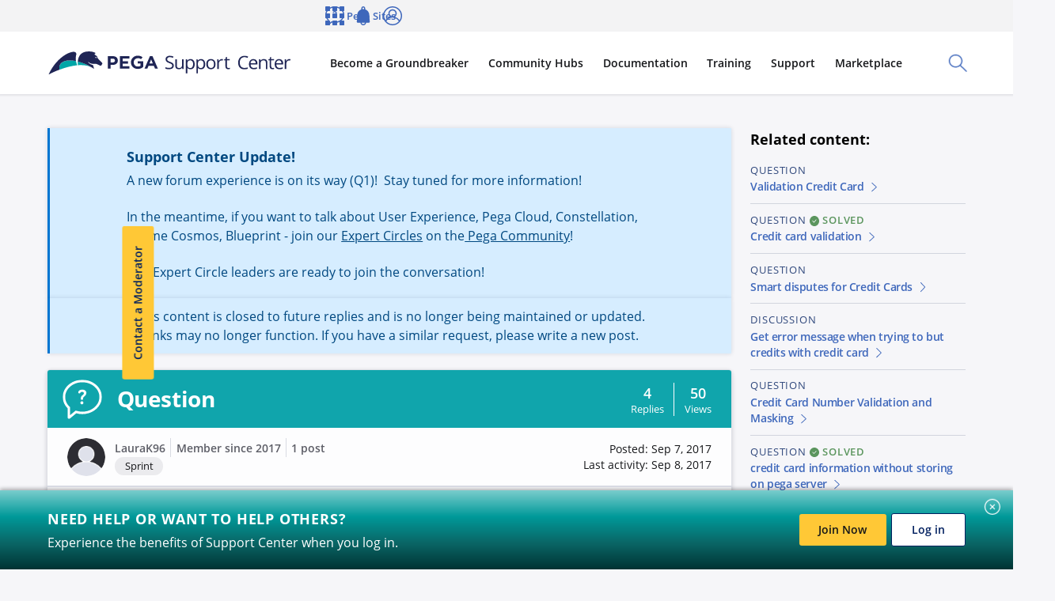

--- FILE ---
content_type: text/css
request_url: https://support.pega.com/sites/default/files/css/css_N2fTalynxh1_0XH4ypP-qWElsxdoG5ZDI-a0WWsmeKk.css?delta=1&language=en&theme=pegacc_theme&include=eJyNU1GSwyAIvVCMR-qgstGNEUdI29x-SdrdZqbbTH4QHk9AQGBGuaTyjV6oWc9sBVk6P2JIiqgrYBGXyY92p3eeAnJJtaLYnd6zLBn7IUmcXec5sl1F74Cxw7vkVEYb2lwh90-zq9BgaFCV-_S8kH4udXY5ccTQVRzg4iiLXYUZMjnIL_QypGIfoPlKd-SdSyJOqIVOlYq-gQ2EKRUjRNlB03MYMh7xt4wR_HgY1TW6MTYTsDb0IInKEf1ZLCM0H4-IESFge2O8deABZ7X9oj3IaJKn8ijZ-_e4nnIGR22rVK0i4MVMOk-FqJ28V0k35jx1_5qTN3RW6SR_XvsPVxD4nGGL6aCEjwyO0NCERjXQrXymSfLj8k-o38loaX9LrbpZF547XlhwstunuCa8sd1kr42fdQ2vc1iTTFR-AEosaoE
body_size: 7990
content:
/* @license GPL-2.0-or-later https://www.drupal.org/licensing/faq */
.t-bolt-gray-xlight,.t-bolt-light,.t-bolt-preset--special-2,.t-bolt-white,.t-bolt-xlight,.t-bolt-yellow,:root{--m-bolt-neutral:var(--bolt-color-gray-dark);--m-bolt-text:var(--bolt-color-black);--m-bolt-bg:var(--bolt-color-white);--m-bolt-bg-highlight:var(--bolt-color-white);--m-bolt-bg-lowlight:var(--bolt-color-gray-xlight);--m-bolt-headline:var(--bolt-color-navy);--m-bolt-link:var(--bolt-color-navy-light);--m-bolt-primary:var(--bolt-color-navy-light);--m-bolt-text-on-primary:var(--bolt-color-white);--m-bolt-secondary:var(--bolt-color-white);--m-bolt-text-on-secondary:var(--bolt-color-navy);--m-bolt-tertiary:rgba(8,28,69,.15);--m-bolt-text-on-tertiary:var(--m-bolt-headline);--m-bolt-disabled:var(--bolt-color-gray-light);--m-bolt-text-on-disabled:var(--bolt-color-gray-xdark);--m-bolt-border:var(--m-bolt-tertiary);--m-bolt-table-header:var(--bolt-color-gray-xlight);--m-bolt-table-highlight:var(--bolt-color-gray-light);--m-bolt-table-border:var(--bolt-color-gray-light);--m-bolt-img-filter:none}.t-bolt-berry,.t-bolt-black,.t-bolt-dark,.t-bolt-navy,.t-bolt-navy-dark,.t-bolt-navy-light,.t-bolt-orange,.t-bolt-pink,.t-bolt-preset--core-1,.t-bolt-preset--core-2,.t-bolt-preset--core-3,.t-bolt-preset--core-4,.t-bolt-preset--special-1,.t-bolt-preset--special-3,.t-bolt-preset--special-4,.t-bolt-teal,.t-bolt-violet,.t-bolt-wine,.t-bolt-xdark,.t-bolt-xxdark,[data-bolt-mode=dark]{--m-bolt-neutral:var(--bolt-color-gray-light);--m-bolt-text:var(--bolt-color-white);--m-bolt-bg:var(--bolt-color-navy-xdark);--m-bolt-bg-highlight:var(--bolt-color-navy);--m-bolt-bg-lowlight:var(--bolt-color-navy-xdark);--m-bolt-headline:var(--bolt-color-white);--m-bolt-link:var(--bolt-color-white);--m-bolt-primary:var(--bolt-color-yellow);--m-bolt-text-on-primary:var(--bolt-color-black);--m-bolt-secondary:var(--bolt-color-white);--m-bolt-text-on-secondary:var(--bolt-color-navy);--m-bolt-tertiary:hsla(0,0%,100%,.15);--m-bolt-text-on-tertiary:var(--m-bolt-headline);--m-bolt-disabled:var(--bolt-color-gray-dark);--m-bolt-text-on-disabled:var(--bolt-color-gray-light);--m-bolt-border:var(--m-bolt-tertiary);--m-bolt-table-header:var(--bolt-color-gray-xdark);--m-bolt-table-highlight:var(--bolt-color-gray-dark);--m-bolt-table-border:var(--bolt-color-gray-dark);--m-bolt-img-filter:grayscale(100%) invert(100%) brightness(150%)}.t-bolt-light,bolt-card-replacement[theme=light]{--m-bolt-bg:var(--bolt-color-gray-xlight);--m-bolt-bg-highlight:var(--bolt-color-gray-xlight);--m-bolt-bg-lowlight:var(--bolt-color-gray-light)}.t-bolt-dark,bolt-card-replacement[theme=dark]{--m-bolt-bg:var(--bolt-color-navy);--m-bolt-bg-highlight:var(--bolt-color-navy-light);--m-bolt-bg-lowlight:var(--bolt-color-navy)}.t-bolt-xdark,bolt-card-replacement[theme=xdark]{--m-bolt-bg:var(--bolt-color-navy-dark);--m-bolt-bg-highlight:var(--bolt-color-navy);--m-bolt-bg-lowlight:var(--bolt-color-navy-xdark)}.t-bolt-xxdark{--m-bolt-bg:#000;--m-bolt-bg-highlight:var(--bolt-color-gray-dark);--m-bolt-bg-lowlight:var(--bolt-color-black)}.t-bolt-preset--special-2,.t-bolt-white{--m-bolt-bg:var(--bolt-color-white)}.t-bolt-gray-xlight{--m-bolt-bg:var(--bolt-color-gray-xlight);--m-bolt-bg-highlight:var(--bolt-color-gray-xlight);--m-bolt-bg-lowlight:var(--bolt-color-gray-light)}.t-bolt-orange,.t-bolt-preset--special-4{--m-bolt-bg:var(--bolt-color-orange);--m-bolt-bg-highlight:var(--bolt-color-orange);--m-bolt-bg-lowlight:var(--bolt-color-orange-dark)}.t-bolt-yellow{--m-bolt-bg:var(--bolt-color-yellow);--m-bolt-bg-highlight:var(--bolt-color-yellow-light);--m-bolt-bg-lowlight:var(--bolt-color-yellow);--m-bolt-link:var(--bolt-color-black);--m-bolt-primary:var(--bolt-color-navy-dark);--m-bolt-tertiary:rgba(8,28,69,.08)}.t-bolt-pink{--m-bolt-bg:var(--bolt-color-pink);--m-bolt-bg-highlight:var(--bolt-color-pink);--m-bolt-bg-lowlight:var(--bolt-color-berry)}.t-bolt-black{--m-bolt-bg:var(--bolt-color-black);--m-bolt-bg-highlight:var(--bolt-color-gray-dark);--m-bolt-bg-lowlight:var(--bolt-color-black)}.t-bolt-navy-dark,.t-bolt-preset--core-4,.t-bolt-preset--special-1{--m-bolt-bg:var(--bolt-color-navy-dark);--m-bolt-bg-highlight:var(--bolt-color-navy);--m-bolt-bg-lowlight:var(--bolt-color-navy-xdark)}.t-bolt-navy,.t-bolt-preset--core-3{--m-bolt-bg:var(--bolt-color-navy);--m-bolt-bg-highlight:var(--bolt-color-navy-light);--m-bolt-bg-lowlight:var(--bolt-color-navy)}.t-bolt-navy-light{--m-bolt-bg:var(--bolt-color-navy-light);--m-bolt-bg-highlight:var(--bolt-color-navy-xlight);--m-bolt-bg-lowlight:var(--bolt-color-navy-light)}.t-bolt-preset--core-1,.t-bolt-preset--core-2,.t-bolt-teal{--m-bolt-bg:var(--bolt-color-teal);--m-bolt-bg-highlight:var(--bolt-color-teal);--m-bolt-bg-lowlight:var(--bolt-color-teal-xdark)}.t-bolt-wine{--m-bolt-bg:var(--bolt-color-wine);--m-bolt-bg-highlight:var(--bolt-color-wine);--m-bolt-bg-lowlight:var(--bolt-color-black)}.t-bolt-berry,.t-bolt-preset--special-3{--m-bolt-bg:var(--bolt-color-berry);--m-bolt-bg-highlight:var(--bolt-color-berry);--m-bolt-bg-lowlight:var(--bolt-color-wine)}.t-bolt-violet{--m-bolt-bg:var(--bolt-color-violet);--m-bolt-bg-highlight:var(--bolt-color-violet);--m-bolt-bg-lowlight:var(--bolt-color-navy)}[data-bolt-mode=dark] .t-bolt-xlight{--m-bolt-neutral:var(--bolt-color-gray-light);--m-bolt-text:var(--bolt-color-white);--m-bolt-bg-highlight:var(--bolt-color-navy);--m-bolt-bg-lowlight:var(--bolt-color-navy-xdark);--m-bolt-headline:var(--bolt-color-white);--m-bolt-link:var(--bolt-color-white);--m-bolt-primary:var(--bolt-color-yellow);--m-bolt-text-on-primary:var(--bolt-color-black);--m-bolt-secondary:var(--bolt-color-white);--m-bolt-text-on-secondary:var(--bolt-color-navy);--m-bolt-tertiary:hsla(0,0%,100%,.15);--m-bolt-text-on-tertiary:var(--m-bolt-headline);--m-bolt-disabled:var(--bolt-color-gray-dark);--m-bolt-text-on-disabled:var(--bolt-color-gray-light);--m-bolt-border:var(--m-bolt-tertiary);--m-bolt-table-header:var(--bolt-color-gray-xdark);--m-bolt-table-highlight:var(--bolt-color-gray-dark);--m-bolt-table-border:var(--bolt-color-gray-dark);--m-bolt-img-filter:grayscale(100%) invert(100%) brightness(150%);--m-bolt-bg:var(--bolt-color-navy-xdark);--m-bolt-bg-highlight:var(--bolt-color-navy-xdark);--m-bolt-bg-lowlight:var(--bolt-color-black)}[data-bolt-mode=dark] .t-bolt-light{--m-bolt-neutral:var(--bolt-color-gray-light);--m-bolt-text:var(--bolt-color-white);--m-bolt-bg:var(--bolt-color-navy-xdark);--m-bolt-bg-highlight:var(--bolt-color-navy);--m-bolt-bg-lowlight:var(--bolt-color-navy-xdark);--m-bolt-headline:var(--bolt-color-white);--m-bolt-link:var(--bolt-color-white);--m-bolt-primary:var(--bolt-color-yellow);--m-bolt-text-on-primary:var(--bolt-color-black);--m-bolt-secondary:var(--bolt-color-white);--m-bolt-text-on-secondary:var(--bolt-color-navy);--m-bolt-tertiary:hsla(0,0%,100%,.15);--m-bolt-text-on-tertiary:var(--m-bolt-headline);--m-bolt-disabled:var(--bolt-color-gray-dark);--m-bolt-text-on-disabled:var(--bolt-color-gray-light);--m-bolt-border:var(--m-bolt-tertiary);--m-bolt-table-header:var(--bolt-color-gray-xdark);--m-bolt-table-highlight:var(--bolt-color-gray-dark);--m-bolt-table-border:var(--bolt-color-gray-dark);--m-bolt-img-filter:grayscale(100%) invert(100%) brightness(150%);--m-bolt-bg:var(--bolt-color-gray-xdark);--m-bolt-bg-highlight:var(--bolt-color-gray-dark);--m-bolt-bg-lowlight:var(--bolt-color-gray-xdark)}[data-bolt-mode=dark] .t-bolt-preset--special-2,[data-bolt-mode=dark] .t-bolt-white{--m-bolt-neutral:var(--bolt-color-gray-light);--m-bolt-text:var(--bolt-color-white);--m-bolt-bg-highlight:var(--bolt-color-navy);--m-bolt-bg-lowlight:var(--bolt-color-navy-xdark);--m-bolt-headline:var(--bolt-color-white);--m-bolt-link:var(--bolt-color-white);--m-bolt-primary:var(--bolt-color-yellow);--m-bolt-text-on-primary:var(--bolt-color-black);--m-bolt-secondary:var(--bolt-color-white);--m-bolt-text-on-secondary:var(--bolt-color-navy);--m-bolt-tertiary:hsla(0,0%,100%,.15);--m-bolt-text-on-tertiary:var(--m-bolt-headline);--m-bolt-disabled:var(--bolt-color-gray-dark);--m-bolt-text-on-disabled:var(--bolt-color-gray-light);--m-bolt-border:var(--m-bolt-tertiary);--m-bolt-table-header:var(--bolt-color-gray-xdark);--m-bolt-table-highlight:var(--bolt-color-gray-dark);--m-bolt-table-border:var(--bolt-color-gray-dark);--m-bolt-img-filter:grayscale(100%) invert(100%) brightness(150%);--m-bolt-bg:var(--bolt-color-navy-xdark);--m-bolt-bg-highlight:var(--bolt-color-navy-xdark);--m-bolt-bg-lowlight:var(--bolt-color-black)}[data-bolt-mode=dark] .t-bolt-gray-xlight{--m-bolt-neutral:var(--bolt-color-gray-light);--m-bolt-text:var(--bolt-color-white);--m-bolt-bg:var(--bolt-color-navy-xdark);--m-bolt-bg-highlight:var(--bolt-color-navy);--m-bolt-bg-lowlight:var(--bolt-color-navy-xdark);--m-bolt-headline:var(--bolt-color-white);--m-bolt-link:var(--bolt-color-white);--m-bolt-primary:var(--bolt-color-yellow);--m-bolt-text-on-primary:var(--bolt-color-black);--m-bolt-secondary:var(--bolt-color-white);--m-bolt-text-on-secondary:var(--bolt-color-navy);--m-bolt-tertiary:hsla(0,0%,100%,.15);--m-bolt-text-on-tertiary:var(--m-bolt-headline);--m-bolt-disabled:var(--bolt-color-gray-dark);--m-bolt-text-on-disabled:var(--bolt-color-gray-light);--m-bolt-border:var(--m-bolt-tertiary);--m-bolt-table-header:var(--bolt-color-gray-xdark);--m-bolt-table-highlight:var(--bolt-color-gray-dark);--m-bolt-table-border:var(--bolt-color-gray-dark);--m-bolt-img-filter:grayscale(100%) invert(100%) brightness(150%);--m-bolt-bg:var(--bolt-color-gray-xdark);--m-bolt-bg-highlight:var(--bolt-color-gray-dark);--m-bolt-bg-lowlight:var(--bolt-color-gray-xdark)}[data-bolt-mode=dark] .t-bolt-orange,[data-bolt-mode=dark] .t-bolt-preset--special-4{--m-bolt-neutral:var(--bolt-color-gray-light);--m-bolt-text:var(--bolt-color-white);--m-bolt-bg:var(--bolt-color-navy-xdark);--m-bolt-bg-highlight:var(--bolt-color-navy);--m-bolt-bg-lowlight:var(--bolt-color-navy-xdark);--m-bolt-headline:var(--bolt-color-white);--m-bolt-link:var(--bolt-color-white);--m-bolt-primary:var(--bolt-color-yellow);--m-bolt-text-on-primary:var(--bolt-color-black);--m-bolt-secondary:var(--bolt-color-white);--m-bolt-text-on-secondary:var(--bolt-color-navy);--m-bolt-tertiary:hsla(0,0%,100%,.15);--m-bolt-text-on-tertiary:var(--m-bolt-headline);--m-bolt-disabled:var(--bolt-color-gray-dark);--m-bolt-text-on-disabled:var(--bolt-color-gray-light);--m-bolt-border:var(--m-bolt-tertiary);--m-bolt-table-header:var(--bolt-color-gray-xdark);--m-bolt-table-highlight:var(--bolt-color-gray-dark);--m-bolt-table-border:var(--bolt-color-gray-dark);--m-bolt-img-filter:grayscale(100%) invert(100%) brightness(150%);--m-bolt-bg:var(--bolt-color-orange-dark);--m-bolt-bg-highlight:var(--bolt-color-orange);--m-bolt-bg-lowlight:var(--bolt-color-orange-dark)}[data-bolt-mode=dark] .t-bolt-yellow{--m-bolt-neutral:var(--bolt-color-gray-light);--m-bolt-text:var(--bolt-color-white);--m-bolt-bg:var(--bolt-color-navy-xdark);--m-bolt-bg-highlight:var(--bolt-color-navy);--m-bolt-bg-lowlight:var(--bolt-color-navy-xdark);--m-bolt-headline:var(--bolt-color-white);--m-bolt-link:var(--bolt-color-white);--m-bolt-primary:var(--bolt-color-yellow);--m-bolt-text-on-primary:var(--bolt-color-black);--m-bolt-secondary:var(--bolt-color-white);--m-bolt-text-on-secondary:var(--bolt-color-navy);--m-bolt-tertiary:hsla(0,0%,100%,.15);--m-bolt-text-on-tertiary:var(--m-bolt-headline);--m-bolt-disabled:var(--bolt-color-gray-dark);--m-bolt-text-on-disabled:var(--bolt-color-gray-light);--m-bolt-border:var(--m-bolt-tertiary);--m-bolt-table-header:var(--bolt-color-gray-xdark);--m-bolt-table-highlight:var(--bolt-color-gray-dark);--m-bolt-table-border:var(--bolt-color-gray-dark);--m-bolt-img-filter:grayscale(100%) invert(100%) brightness(150%);--m-bolt-bg:var(--bolt-color-gray-dark);--m-bolt-bg-highlight:var(--bolt-color-gray-dark);--m-bolt-bg-lowlight:var(--bolt-color-gray-xdark)}[data-bolt-mode=dark] .t-bolt-pink{--m-bolt-neutral:var(--bolt-color-gray-light);--m-bolt-text:var(--bolt-color-white);--m-bolt-bg:var(--bolt-color-navy-xdark);--m-bolt-bg-highlight:var(--bolt-color-navy);--m-bolt-bg-lowlight:var(--bolt-color-navy-xdark);--m-bolt-headline:var(--bolt-color-white);--m-bolt-link:var(--bolt-color-white);--m-bolt-primary:var(--bolt-color-yellow);--m-bolt-text-on-primary:var(--bolt-color-black);--m-bolt-secondary:var(--bolt-color-white);--m-bolt-text-on-secondary:var(--bolt-color-navy);--m-bolt-tertiary:hsla(0,0%,100%,.15);--m-bolt-text-on-tertiary:var(--m-bolt-headline);--m-bolt-disabled:var(--bolt-color-gray-dark);--m-bolt-text-on-disabled:var(--bolt-color-gray-light);--m-bolt-border:var(--m-bolt-tertiary);--m-bolt-table-header:var(--bolt-color-gray-xdark);--m-bolt-table-highlight:var(--bolt-color-gray-dark);--m-bolt-table-border:var(--bolt-color-gray-dark);--m-bolt-img-filter:grayscale(100%) invert(100%) brightness(150%);--m-bolt-bg:var(--bolt-color-pink);--m-bolt-bg-highlight:var(--bolt-color-pink);--m-bolt-bg-lowlight:var(--bolt-color-berry)}[class*=" t-bolt-"],[class^=t-bolt-],[data-bolt-mode]{color:var(--m-bolt-text);background-color:var(--m-bolt-bg)}.t-bolt-preset--core-1{--m-bolt-bg-highlight:var(--bolt-color-teal-light);--m-bolt-bg-lowlight:var(--bolt-color-teal)}.t-bolt-preset--core-2{--m-bolt-bg-highlight:var(--bolt-color-teal);--m-bolt-bg-lowlight:var(--bolt-color-teal-dark)}.t-bolt-preset--core-3{--m-bolt-bg-highlight:var(--bolt-color-teal);--m-bolt-bg-lowlight:var(--bolt-color-navy)}.t-bolt-preset--core-4{--m-bolt-bg-highlight:var(--bolt-color-navy-xlight);--m-bolt-bg-lowlight:var(--bolt-color-navy)}.t-bolt-preset--special-1{--m-bolt-bg-highlight:var(--bolt-color-violet);--m-bolt-bg-lowlight:var(--bolt-color-navy)}.t-bolt-preset--special-2{--m-bolt-bg-highlight:var(--bolt-color-white);--m-bolt-bg-lowlight:var(--bolt-color-navy-xlight)}.t-bolt-preset--special-3{--m-bolt-bg-highlight:var(--bolt-color-berry);--m-bolt-bg-lowlight:var(--bolt-color-wine)}.t-bolt-preset--special-4{--m-bolt-bg-highlight:var(--bolt-color-yellow);--m-bolt-bg-lowlight:var(--bolt-color-orange)}
.c-base-toggle-admin-ui{display:block;position:fixed;bottom:0;left:0;z-index:99999;padding:.5rem;font-family:-apple-system,BlinkMacSystemFont,Segoe UI,Roboto,Oxygen,Ubuntu,Cantarell,Fira Sans,Droid Sans,Helvetica Neue,sans-serif;font-size:.6rem;font-weight:800;color:#fff;text-align:center;text-transform:uppercase;white-space:nowrap;cursor:pointer;-webkit-user-select:none;-moz-user-select:none;user-select:none;border-top:1px solid #fff;border-right:1px solid #fff;border-bottom:0;border-left:0;border-radius:0 1em 0 0;box-shadow:0 0 .25rem #fff;background-color:rgba(157,35,21,.8);transition:all .25s ease-in-out}.c-base-toggle-admin-ui:focus,.c-base-toggle-admin-ui:hover{text-decoration:underline;background-color:#9d2315}.base-has-admin-toolbar{--base-admin-toolbar-height:38px}.base-has-admin-toolbar.toolbar-tray-open.toolbar-horizontal{--base-admin-toolbar-height:78px}.base-has-admin-toolbar.js-base-toggle-admin-ui--is-hidden .js-base-toggle-admin-ui-item{display:none}.base-has-admin-toolbar.js-base-toggle-admin-ui--is-hidden .js-base-toggle-admin-ui__hide{display:none}.base-has-admin-toolbar.js-base-toggle-admin-ui--is-hidden.toolbar-tray-open.toolbar-vertical.toolbar-fixed{margin-left:0}@media(max-width:62.499em){.base-has-admin-toolbar:not(.js-base-toggle-admin-ui--is-hidden){--bolt-page-header-height:calc(50px + var(--base-admin-toolbar-height))}}@media(min-width:62.5em){.base-has-admin-toolbar:not(.js-base-toggle-admin-ui--is-hidden) .c-bolt-page-header__search{top:calc(var(--bolt-page-header-height) + var(--base-admin-toolbar-height))}}.base-has-admin-toolbar:not(.js-base-toggle-admin-ui--is-hidden) .js-base-toggle-admin-ui__show{display:none}
.last-child-valign-bot{display:flex;flex-flow:column nowrap;align-items:flex-start;height:100%}.last-child-valign-bot>bolt-trigger,.last-child-valign-bot>div{width:100%}.last-child-valign-bot>:last-child{margin-top:auto}.last-child-valign-bot--left{align-items:flex-start}.last-child-valign-bot--center{align-items:center}.last-child-valign-bot--right{align-items:flex-end}
@keyframes fadeIn{0%{opacity:0}to{opacity:1}}@keyframes fadeOut{0%{opacity:1}to{opacity:0}}@keyframes slideInModal{0%{transform:translate3d(-50%,200%,0)}to{transform:translate3d(-50%,-50%,0)}}@keyframes slideOutModal{0%{transform:translate3d(-50%,-50%,0)}to{transform:translate3d(-50%,200%,0)}}.c-deprecation-modal,.c-deprecation-modal__close-link--overlay{display:none}.c-deprecation-modal{box-sizing:border-box}.c-deprecation-modal *{box-sizing:border-box}.c-deprecation-modal{visibility:visible;opacity:0;position:fixed;top:50%;left:50%;transform:translate3d(-50%,-200%,0);z-index:2000;width:80vw;max-width:750px;height:auto;font-family:Open Sans,Helvetica Neue,sans-serif;color:#000;border-radius:6px;background-color:#fff;backface-visibility:hidden;transition:all .2s ease;animation:fadeIn .3s ease 3s forwards;animation-name:fadeIn,slideInModal}.c-deprecation-modal.is-animating-out{opacity:0;transform:translate3d(-50%,200%,0);animation:fadeOut .2s ease 0s forwards;animation-name:fadeOut,slideOutModal}.c-deprecation-modal.is-animating-out+.c-deprecation-modal__close-link--overlay{opacity:0;pointer-events:none;transition:all 0s linear 0s;animation:none}.c-deprecation-modal.is-hidden~.c-deprecation-modal__close-label--overlay,.c-deprecation-modal.is-hidden~.c-deprecation-modal__close-link--overlay,.c-deprecation-modal:target{display:none}@media (-ms-high-contrast:none),screen and (-ms-high-contrast:active){.c-deprecation-modal:not(.is-hidden),.c-deprecation-modal:not(.is-hidden)~.c-deprecation-modal__close-link--overlay{display:block}}.c-deprecation-modal.is-hidden{display:none}.c-deprecation-modal__state{display:none}.c-deprecation-modal__state+.c-deprecation-modal__wrapper .c-deprecation-modal__trigger{z-index:1}.c-deprecation-modal__close-link{position:absolute;top:0;right:0;z-index:1;width:100%;height:100%;outline-offset:-4px}.c-deprecation-modal__close-link--overlay{visibility:visible;z-index:1000;background:rgba(31,38,86,.2);transition:all .3s ease;animation:fadeIn .3s ease 3s forwards}.c-deprecation-modal__close-label.c-deprecation-modal__close-label--overlay,.c-deprecation-modal__close-link--overlay{opacity:0;position:fixed;top:0;left:0;width:100%;height:100%}.c-deprecation-modal__close-label.c-deprecation-modal__close-label--overlay{z-index:1001}.c-deprecation-modal__close-text{position:absolute;width:1px;height:1px;overflow:hidden;margin:-1px;padding:0;border:0;clip:rect(0 0 0 0);clip-path:inset(50%);white-space:nowrap}.c-deprecation-modal__state:checked+.c-deprecation-modal .c-deprecation-modal__close-link,.c-deprecation-modal__state:target+.c-deprecation-modal .c-deprecation-modal__close-label{display:block}.c-deprecation-modal__close{display:inline-block;position:absolute;top:0;right:0;line-height:1}.c-deprecation-modal__close-label{display:inline-block;position:relative;z-index:10;width:3rem;height:3rem;cursor:pointer}.c-deprecation-modal__state:checked+.c-deprecation-modal,.c-deprecation-modal__state:target+.c-deprecation-modal{display:none;visibility:hidden;opacity:0;transform:translate3d(0,-200%,0);height:0;padding:0;pointer-events:none;transition:all .2s ease}.c-deprecation-modal__icon{margin-right:1rem}.c-deprecation-modal__close-icon,.c-deprecation-modal__icon{flex-grow:0;flex-shrink:.5;width:3rem;height:3rem;color:#000}.c-deprecation-modal__close-icon{padding:.75rem}.c-deprecation-modal__wrapper{display:flex;justify-content:left;align-items:center;position:relative;max-width:1400px;margin-right:auto;margin-left:auto;padding-top:2rem;padding-right:2rem;padding-bottom:2rem;padding-left:2rem}.c-deprecation-modal__inline-list{margin:0;margin-right:calc(-1rem + 1px);padding:0;letter-spacing:-.5rem}.c-deprecation-modal__inline-list-item{display:inline-block;margin:0;margin-right:.5rem;padding:0;padding-right:.5rem;list-style:none;letter-spacing:normal}.c-deprecation-modal__inline-list-item:not(:last-child){border-right-color:rgba(6,9,35,.2);border-right-style:solid;border-right-width:1px}.c-deprecation-modal__headline{font-size:1.417rem;color:#161a3c}.c-deprecation-modal__text{font-size:16px}.c-deprecation-modal__link{color:#545da6;text-decoration:underline}.c-deprecation-modal__state:checked~.c-deprecation-modal__close-link,.c-deprecation-modal__state:target~.c-deprecation-modal__close-link--overlay{display:none!important}
.c-base-global-search{position:relative}
.c-bolt-page-header~.c-bolt-site__content bolt-sticky{top:50px}@media(min-width:62.5em){.c-bolt-page-header~.c-bolt-site__content bolt-sticky{top:91px}}@media(min-width:75em){.c-bolt-page-header~.c-bolt-site__content bolt-sticky{top:94px}}
a.c-base-skip-link{display:inline-block;position:fixed;top:3px;left:3px;z-index:calc(200*99999);padding:.5em .75em;font-size:16px;font-weight:700;color:var(--m-bolt-text-on-primary);text-decoration:none;background-color:var(--m-bolt-primary)}a.c-base-skip-link:not(:focus){position:absolute;z-index:-1;width:1px;height:1px;overflow:hidden;margin:-1px;padding:0;border:0;clip:rect(0 0 0 0);clip-path:inset(50%);white-space:nowrap}.o-ratio{display:block;flex-basis:auto;flex-grow:1;flex-shrink:1;position:relative;width:100%;overflow:hidden;border-radius:inherit}.o-ratio:after{content:"";display:block}.o-ratio>*,.o-ratio>.o-ratio__item.o-ratio__item.o-ratio__item{position:absolute;top:50%;left:50%;transform:translate3d(-50%,-50%,0);min-width:100%;max-width:none;min-height:100%;max-height:100%}.o-ratio--16x9:after{content:"";display:block;padding-bottom:56.25%}.o-ratio--2x1:after{content:"";display:block;padding-bottom:50%}.o-ratio--16x7:after{content:"";display:block;padding-bottom:43.75%}.o-ratio--1x1:after{content:"";display:block;padding-bottom:100%}.o-ratio--3x4:after{content:"";display:block;padding-bottom:133.3333333333%}.o-ratio--4x3:after{content:"";display:block;padding-bottom:75%}.o-ratio--16x5:after{content:"";display:block;padding-bottom:35.1671309192%}.o-icon{fill:currentColor;display:inline-block;display:inline-flex;align-self:center;width:1.5em;height:1.5em}.o-icon--xlarge{width:6rem;height:6rem}.o-icon--large{width:3rem;height:3rem}.o-icon--small{width:calc(var(--bolt-spacing-x-small)*1.5);height:calc(var(--bolt-spacing-x-small)*1.5)}bolt-video .video-js .vjs-time-control{padding-right:0;padding-left:0;font-size:1.5em;line-height:2}bolt-video .video-js .vjs-time-divider{min-width:1.2em}bolt-video .video-js .vjs-modal-dialog .vjs-modal-dialog-content{box-sizing:border-box}bolt-video .video-js .vjs-social-embed-code{display:none}bolt-video .video-js .vjs-modal-dialog-content{overflow:auto;-webkit-overflow-scrolling:touch}bolt-video .video-js .vjs-social-overlay .vjs-social-direct-link{width:100%;padding-right:0}bolt-video .video-js .vjs-social-overlay .vjs-social-direct-link input{background-color:#fff}bolt-video .video-js .vjs-social-overlay .vjs-social-share-links a:focus,bolt-video .video-js .vjs-social-overlay .vjs-social-share-links a:hover{color:#fff}bolt-video .video-js .vjs-captions-button{display:none}bolt-video .video-js .hapyak-player.hapyak-player.hapyak-player{position:absolute}bolt-video .video-js[autoplay=true].playing .vjs-big-play-button{display:none}bolt-video .video-js .vjs-control{width:2em}@media(min-width:25em){bolt-video .video-js .vjs-control{width:3em}}@media(min-width:37.5em){bolt-video .video-js .vjs-control{width:4em}}bolt-video .video-js .vjs-control.vjs-playback-rate{width:4em}bolt-video .video-js .vjs-control.vjs-progress-control{width:100%}bolt-video .video-js .vjs-time-tooltip{width:40px}.c-link--underline{text-decoration:underline}.c-link--full{display:block;display:flex;width:100%}.c-link__icon{flex:0 0 auto;margin-left:auto}.c-link__text{display:inline-block;vertical-align:baseline}.c-link__icon{display:inline-block;vertical-align:text-top}.c-base-cookie-preferences-link a{color:var(--m-bolt-link);text-decoration:none;transition:color var(--bolt-transition)}.c-base-cookie-preferences-link a:hover{color:var(--m-bolt-headline);text-decoration:underline}.c-base-cookie-preferences-link a:focus{outline:var(--bolt-focus-ring);outline-offset:4px}@media(min-width:50em){.c-base-cookie-preferences-link a{color:var(--m-bolt-text)}.c-base-cookie-preferences-link a:hover{color:var(--m-bolt-link)}}#consent_blackbar{position:fixed;bottom:0;z-index:120;width:100%}bolt-card-replacement .c-bolt-video-thumbnail{z-index:1}.js-webform-states-hidden[data-drupal-states] .js-webform-states-hidden{display:block}@supports(-ms-ime-align:auto){.linkedin-auth-cta{display:none!important}}@supports(-webkit-overflow-scrolling:touch){.linkedin-auth-cta{display:none!important}}.u-hide{display:none!important}@media(min-width:20em){.u-hide\@xxsmall{display:none!important}}@media(max-width:19.999em){.u-hide\@only-xxsmall{display:none!important}}@media(min-width:25em){.u-hide\@xsmall{display:none!important}}@media(max-width:24.999em){.u-hide\@only-xsmall{display:none!important}}@media(min-width:37.5em){.u-hide\@small{display:none!important}}@media(max-width:37.499em){.u-hide\@only-small{display:none!important}}@media(min-width:50em){.u-hide\@medium{display:none!important}}@media(max-width:49.999em){.u-hide\@only-medium{display:none!important}}@media(min-width:62.5em){.u-hide\@large{display:none!important}}@media(max-width:62.499em){.u-hide\@only-large{display:none!important}}@media(min-width:75em){.u-hide\@xlarge{display:none!important}}@media(max-width:74.999em){.u-hide\@only-xlarge{display:none!important}}@media(min-width:87.5em){.u-hide\@xxlarge{display:none!important}}@media(max-width:87.499em){.u-hide\@only-xxlarge{display:none!important}}@media(min-width:100em){.u-hide\@xxxlarge{display:none!important}}@media(max-width:99.999em){.u-hide\@only-xxxlarge{display:none!important}}@media(min-width:120em){.u-hide\@xxxxlarge{display:none!important}}@media(max-width:119.999em){.u-hide\@only-xxxxlarge{display:none!important}}.u-bolt-shadow--level-10,.u-bolt-shadow--level-10--hoverable{box-shadow:1px 1px 2px 1px rgba(6,10,36,.08),-1px -1px 2px 1px rgba(6,10,36,.08)!important;transition:all .3s cubic-bezier(.25,.8,.25,1)!important}.u-bolt-shadow--level-10--hoverable:hover{transform:translateY(-2px)!important}.u-strike-through{text-decoration:line-through}.u-strike-through-hover:hover{text-decoration:line-through}.u-float-left{float:left!important}.u-float-right{float:right!important}.u-float-none{float:none!important}.u-negative-margin-top-xsmall{margin-top:calc(-1*var(--bolt-spacing-y-medium) + var(--bolt-spacing-y-xsmall))}.u-negative-margin-top-small{margin-top:calc(-1*var(--bolt-spacing-y-medium) + var(--bolt-spacing-y-small))}@media (max-width:600px){.u-pega-bolt-order-primary{order:1}.u-pega-bolt-order-secondary{order:2}}@media(min-width:37.5em){.u-bolt-width-1\/6\@small{width:16.666%!important}}@media(min-width:50em){.u-bolt-width-1\/6\@medium{width:16.666%!important}}.u-base--icon__ccpa:before{background-repeat:no-repeat;background-size:contain;content:url(/themes/custom/pegacc_theme/dist/build/9672e58bc9baa6d618c5.svg);display:inline-block;height:15px;width:30px}.u-base--icon__ccpa>.c-bolt-page-footer__nav-link__icon,.u-base--icon__ccpa>svg{display:none}.u-position-relative{position:relative!important}.u-position-absolute{position:absolute!important}.u-bolt-shadow--level-10{box-shadow:0 1px 2px 1px rgba(6,10,36,.08)!important;transition:all .3s cubic-bezier(.25,.8,.25,1)!important}.toolbar{z-index:180}.ui-dialog{z-index:1260!important}.c-bolt-blockquote__logo img{max-width:7.5em}.c-bolt-blockquote--align-items-center .c-bolt-blockquote__logo{margin:auto}.u-bolt-text-transform-none *{text-transform:none!important}.search-layout-2-col .views-exposed-form .button{display:none}.facet-item{margin-bottom:0;margin-left:0}.facet-item .facet-item{margin-left:var(--bolt-spacing-y-small)}.facet-item ul{margin:0;list-style:none}.video-js .vjs-big-play-button:before{line-height:4.5rem}bolt-card-replacement[horizontal] bolt-image.contextual-region{position:unset}
.c-file-icon{display:inline-block;max-width:100%;position:relative;width:100%;}.c-file-icon__views_icon{width:1.5rem;float:right;left:5px;top:-8px;}.c-file-icon:before{content:'';display:block;padding-top:100%;}.c-file-icon__description{display:none;}.c-file-icon__visual{background:url(/themes/custom/pega_bolt_theme/images/icons/files/icon-file-generic.png) no-repeat top center;background-size:contain;bottom:0;display:block;left:0;position:absolute;right:0;top:0;}.c-file-icon[data-file-type="doc"] .c-file-icon__visual{background-image:url(/themes/custom/pega_bolt_theme/images/icons/files/icon-file-doc.png);}.c-file-icon[data-file-type="img"] .c-file-icon__visual{background-image:url(/themes/custom/pega_bolt_theme/images/icons/files/icon-file-img.png);}.c-file-icon[data-file-type="link"] .c-file-icon__visual{background-image:url(/themes/custom/pega_bolt_theme/images/icons/files/icon-file-link.png);}.c-file-icon[data-file-type="mp3"] .c-file-icon__visual{background-image:url(/themes/custom/pega_bolt_theme/images/icons/files/icon-file-mp3.png);}.c-file-icon[data-file-type="pdf"] .c-file-icon__visual{background-image:url(/themes/custom/pega_bolt_theme/images/icons/files/icon-file-pdf.png);}.c-file-icon[data-file-type="pega"] .c-file-icon__visual{background-image:url(/themes/custom/pega_bolt_theme/images/icons/files/icon-file-pega.png);}.c-file-icon[data-file-type="ppt"] .c-file-icon__visual{background-image:url(/themes/custom/pega_bolt_theme/images/icons/files/icon-file-ppt.png);}.c-file-icon[data-file-type="txt"] .c-file-icon__visual{background-image:url(/themes/custom/pega_bolt_theme/images/icons/files/icon-file-txt.png);}.c-file-icon[data-file-type="video"] .c-file-icon__visual{background-image:url(/themes/custom/pega_bolt_theme/images/icons/files/icon-file-video.png);}.c-file-icon[data-file-type="xls"] .c-file-icon__visual{background-image:url(/themes/custom/pega_bolt_theme/images/icons/files/icon-file-xls.png);}.c-file-icon[data-file-type="zip"] .c-file-icon__visual{background-image:url(/themes/custom/pega_bolt_theme/images/icons/files/icon-file-zip.png);}
.e-bolt-button.c-contact-moderator{transform:rotate(-90deg) translateX(50%);color:var(--bolt-color-navy);background-color:var(--bolt-color-yellow)}.e-bolt-button.c-contact-moderator:active:not(:disabled),.e-bolt-button.c-contact-moderator:focus,.e-bolt-button.c-contact-moderator:hover{transform:rotate(-90deg) translateX(50%) translate3d(0,-2px,0)}@media(max-width:49.999em)and (orientation:landscape){.e-bolt-button.c-contact-moderator{bottom:33%}}
.c-collaboration-post__indicator{font-size:var(--bolt-type-font-size-regular);font-weight:var(--bolt-type-font-weight-bold);line-height:2.65;text-transform:uppercase}.c-collaboration-post--error{background-color:var(--bolt-color-error-light)}.c-collaboration-post--error .c-collaboration-post__content{background-color:var(--bolt-color-error-light)}.c-collaboration-post--error .c-collaboration-post__content .c-collaboration-post__indicator{color:var(--bolt-color-error-dark)}.c-collaboration-post .c-post-categories{padding-top:var(--bolt-spacing-x-medium)}.c-collaboration-post__content{padding:var(--bolt-spacing-x-medium)}.c-collaboration-post__content .body{min-height:var(--bolt-spacing-y-xxlarge)}.c-collaboration-post__content,.c-collaboration-post__footer{border-top:1px solid var(--bolt-color-gray-light)}.c-collaboration-post__content .body__show-more,.c-collaboration-post__content .comment-body__show-more,.c-collaboration-post__footer .body__show-more,.c-collaboration-post__footer .comment-body__show-more{margin-top:var(--bolt-spacing-x-small);font-weight:var(--bolt-type-font-weight-semibold);color:var(--bolt-color-navy-light);cursor:pointer}.c-collaboration-post__content .body__full_version.hidden,.c-collaboration-post__content .body__trimmed_version.hidden,.c-collaboration-post__content .comment-body__full_version.hidden,.c-collaboration-post__content .comment-body__trimmed_version.hidden,.c-collaboration-post__footer .body__full_version.hidden,.c-collaboration-post__footer .body__trimmed_version.hidden,.c-collaboration-post__footer .comment-body__full_version.hidden,.c-collaboration-post__footer .comment-body__trimmed_version.hidden{display:none}.c-collaboration-post__content .body iframe,.c-collaboration-post__content .comment-body iframe,.c-collaboration-post__footer .body iframe,.c-collaboration-post__footer .comment-body iframe{max-width:100%}.c-collaboration-post__content .body .readmore-text,.c-collaboration-post__content .comment-body .readmore-text,.c-collaboration-post__footer .body .readmore-text,.c-collaboration-post__footer .comment-body .readmore-text{display:none}.c-collaboration-post__content .body img,.c-collaboration-post__content .comment-body img,.c-collaboration-post__footer .body img,.c-collaboration-post__footer .comment-body img{height:auto;cursor:pointer}.c-collaboration-post__content--closed,.c-collaboration-post__content--resolved{display:flex;align-items:center;margin-bottom:5px;font-weight:var(--bolt-type-font-weight-bold);color:var(--bolt-color-gray);text-transform:uppercase}.c-collaboration-post__content--closed bolt-icon,.c-collaboration-post__content--resolved bolt-icon{margin-right:5px}.c-collaboration-post__content--closed{float:left;margin-right:var(--bolt-spacing-x-small)}.c-collaboration-post__content--resolved{color:var(--bolt-color-success)}.c-collaboration-post .c-bolt-headline{clear:both}.c-collaboration-post__content-bottom{position:relative;padding:var(--bolt-spacing-x-medium) 0 var(--bolt-spacing-x-small)}.c-collaboration-post__content-bottom--reply-form-closed{padding:var(--bolt-spacing-x-small)}.c-collaboration-post__content-bottom--reply-form-closed:before{content:"";display:block;position:absolute;top:1rem;right:0;left:0;height:1px;border-top-color:rgba(var(--m-bolt-border),.2);border-top-style:solid;border-top-width:1px}.c-collaboration-post__card{overflow:hidden}.c-collaboration-post__card>*{overflow:visible}.c-collaboration-post__flag{color:var(--bolt-color-gray-dark)}.c-collaboration-post__flag:hover .c-collaboration-post__flag__title{color:var(--m-bolt-link)}.c-collaboration-post__flag:hover .c-collaboration-post__flag__subscribe,.c-collaboration-post__flag:hover .c-collaboration-post__flag__unsubscribe{color:var(--bolt-color-teal)}.c-collaboration-post__flag:hover .c-collaboration-post__flag__favorite,.c-collaboration-post__flag:hover .c-collaboration-post__flag__unfavorite{color:var(--bolt-color-pink)}.c-collaboration-post__flag:hover .c-collaboration-post__flag__report{color:var(--bolt-color-error)}
.c-collaboration-post-header{padding:var(--bolt-spacing-x-small) var(--bolt-spacing-x-medium);color:var(--bolt-color-white);border-top-right-radius:3px;border-top-left-radius:3px;background:var(--bolt-color-navy)}.c-collaboration-post-header--question{background:var(--bolt-color-teal)}.c-collaboration-post-header--discussion{background:var(--bolt-color-orange)}.c-collaboration-post-header--conversation{background:var(--bolt-color-orange)}.c-collaboration-post-header--idea{background:var(--bolt-color-berry)}.c-collaboration-post-header__main-grid{align-items:center}.c-collaboration-post-header__headline{display:flex;align-items:center;height:48px}.c-collaboration-post-header__headline h2{padding-left:var(--bolt-spacing-x-medium);color:var(--bolt-color-white)}.c-collaboration-post-header--icon{transform:scale(1.3)}@media(min-width:37.5em){.c-collaboration-post-header__stats{display:flex;justify-content:flex-end}.c-collaboration-post-header__replies{padding-right:var(--bolt-spacing-x-small);border-right:1px solid #fff}.c-collaboration-post-header__views{padding-left:var(--bolt-spacing-x-small)}}.c-collaboration-post-header__count-value{font-size:var(--bolt-type-font-size-medium);font-weight:var(--bolt-type-font-weight-semibold);line-height:var(--bolt-type-line-height-large)}.c-collaboration-post-header__count-label{font-size:var(--bolt-type-font-size-xsmall);line-height:var(--bolt-type-line-height-xsmall)}
.c-collaboration-post-mini__header .c-collaboration-post-header__main-grid{width:100%}.c-collaboration-post-mini__content{padding:var(--bolt-spacing-x-small)}.c-collaboration-post-mini__link{font-weight:var(--bolt-type-font-weight-semibold)}.c-collaboration-post-mini__link a{color:var(--bolt-color-navy-light)!important}.c-collaboration-post-mini__link-wrapper{margin-top:var(--bolt-spacing-x-xsmall)}.c-collaboration-post-mini__post-info{padding:var(--bolt-spacing-x-xsmall) 0 var(--bolt-spacing-x-small) 0}.c-collaboration-post-mini__title>*{padding-bottom:0!important;color:var(--bolt-color-navy-light)!important}.c-collaboration-post-mini-hide{display:none;position:absolute;top:5px;right:5px;cursor:pointer}.c-collaboration-post-mini .c-collaboration-post-header{padding:var(--bolt-spacing-x-small)}
.c-collaboration-user-avatar{position:relative}.c-collaboration-user-avatar__wrapper>img{display:block;-o-object-fit:cover;object-fit:cover;border-radius:100em}.c-collaboration-user-avatar__wrapper--scaled .c-collaboration-user-avatar__logged-in,.c-collaboration-user-avatar__wrapper--scaled>img{transform:scale(1.417)}.c-collaboration-user-avatar__wrapper .expert-circle__teaser>img{display:block;-o-object-fit:cover;object-fit:cover;border-radius:100em}.c-collaboration-user-avatar__wrapper .expert-circle__teaser{position:relative}.c-collaboration-user-avatar__wrapper .expert-circle__teaser-leader-icon{z-index:1;position:absolute;bottom:-20px;left:50%;transform:translateX(-50%);width:56px;--icon-color-primary:var(--m-bolt-bg);--icon-color-secondary:var(--bolt-color-orange)}.c-collaboration-user-avatar__logged-in{position:absolute;top:-5px;left:-5px;width:calc(100% + 10px);height:calc(100% + 10px);border:2px solid var(--bolt-color-success);border-radius:100em}@media(max-width:62.499em){.c-collaboration-user-avatar__mobile-prevent{pointer-events:none}}.c-collaboration-author-popover__avatar>img{display:block;-o-object-fit:cover;object-fit:cover;width:100%;height:100%;border-radius:100em}
.c-post-band{padding:var(--bolt-spacing-x-small) var(--bolt-spacing-x-medium);font-size:var(--bolt-type-font-size-small);color:var(--bolt-color-gray-dark);line-height:var(--bolt-type-line-height-small)}@media(min-width:37.5em){.c-post-band__wrapper{flex-direction:row;align-items:center}}.c-post-band__wrapper{display:flex;flex-direction:row;justify-content:space-between;align-items:center}.c-post-band__user{display:flex;font-weight:var(--bolt-type-font-weight-semibold)}@media(max-width:37.499em){.c-post-band__user{margin-bottom:var(--bolt-spacing-x-small)}}@media(min-width:75em){.c-post-band__user{flex-basis:49%}}.c-post-band__user-avatar{flex-shrink:0;margin-right:var(--bolt-spacing-x-small)}.c-post-band__user-list-link,.c-post-band__user-list-text{font-size:var(--bolt-type-font-size-small);font-weight:var(--bolt-type-font-weight-semibold);line-height:var(--bolt-type-line-height-small)}.c-post-band__user-list-link{color:rgba(var(--m-bolt-link),1);text-decoration:none}.c-post-band__user-list-link:hover{color:rgba(var(--m-bolt-link),.8)}.c-post-band__post-stat{color:var(--bolt-color-black)}@media(min-width:37.5em){.c-post-band__post-stat{text-align:right}}@media(min-width:75em){.c-post-band__post-stat{flex-basis:49%}}
.c-share-dropdown li{margin:var(--bolt-spacing-x-medium) var(--bolt-spacing-x-small) var(--bolt-spacing-x-medium) 0;text-align:left}
.c-cta-band__sticky{display:none;position:fixed;bottom:0;left:0;width:100vw;z-index:120;box-shadow:0 -.15rem .3rem rgba(21,22,25,.35);transition:visibility 1s,opacity .5s linear}.c-cta-band__sticky .c-cta-band>div{padding-top:0;background:linear-gradient(180deg,#7acdcd,#099,#0a6666,#033)}.c-cta-band__sticky .c-cta-band-close-btn{position:absolute;top:var(--bolt-spacing-y-medium);right:var(--bolt-spacing-x-xsmall);z-index:60}.c-cta-band__sticky__body{padding-bottom:0!important}
.layout-container.nav-bar-padding{padding-top:67px}@media(max-width:49.999em){.regions-wrapper--with-sidebar-collapsible{display:flex;flex-direction:column}.main{order:-1}}.regions-wrapper--with-sidebar-collapsible .sidebar{transition:.5s}.regions-wrapper--with-sidebar-collapsible .sidebar bolt-trigger{cursor:pointer}.regions-wrapper--with-sidebar-collapsible .main{transition:.5s}.regions-wrapper--with-sidebar-collapsible .main__footer{display:block}.regions-wrapper--with-sidebar-collapsible .field--type-text-long .filter-wrapper,.regions-wrapper--with-sidebar-collapsible .field--type-text-with-summary .filter-wrapper{border-top:1px solid #ccc}.regions-wrapper--with-sidebar-collapsed main{width:100%!important}.regions-wrapper--with-sidebar-collapsed .sidebar{width:0!important;padding:0!important}.node-form .c-bolt-button--primary{background-color:var(--bolt-color-navy-light)}.c-page-footer bolt-band{transform:none}.path-morph .button--primary{float:left;margin-right:var(--bolt-spacing-x-small);margin-bottom:var(--bolt-spacing-x-small)}.report-status-msg{padding-left:48px;line-height:2}.path-node .tabledrag-toggle-weight-wrapper{display:none}.c-messages--status{word-wrap:break-word;hyphens:auto}@media(min-width:50em){.select2-container{z-index:50}}.c-form-collaboration-post{max-width:100%;border-radius:3px}.c-collaboration-post-form{padding:var(--bolt-spacing-x-medium)}#backtotop{visibility:hidden;max-height:0}.ck.ck-content:not(.ck-comment__input *){height:300px;overflow-y:auto}pre{word-break:break-word;hyphens:auto}.c-bolt-tooltip__content-bubble a{display:inline;padding-left:0}bolt-grid-item{width:100%}bolt-icon{fill:currentColor}ul.tabs.primary{margin-bottom:0}.path-frontpage bolt-band#p-ea5f5dab-7671-4778-8f96-24e9461fab2f .c-bolt-band{padding-bottom:var(--bolt-spacing-y-xsmall)}.path-frontpage bolt-band#p-ea5f5dab-7671-4778-8f96-24e9461fab2f .c-bolt-band .o-bolt-grid__cell{margin-top:var(--bolt-spacing-y-xsmall)}.path-frontpage bolt-band#p-ea5f5dab-7671-4778-8f96-24e9461fab2f .c-bolt-band #p-4ad3eb64-f3ac-4fbd-a19c-9772551b00cb{margin-bottom:var(--bolt-spacing-y-medium);text-transform:uppercase}.path-frontpage bolt-band#p-ea5f5dab-7671-4778-8f96-24e9461fab2f .c-bolt-band #p-4a56b4e4-72dd-4bfb-b969-fe1b13e889aa{margin-bottom:var(--bolt-spacing-y-medium)}.path-frontpage bolt-band#p-ea5f5dab-7671-4778-8f96-24e9461fab2f .c-bolt-band #p-ded013ec-c9e7-42bb-9312-e450b954a5d3{font-size:23px;font-weight:300}.path-frontpage bolt-band#p-ea5f5dab-7671-4778-8f96-24e9461fab2f .c-bolt-band .views-exposed-form bolt-trigger{color:#151619;position:relative;z-index:10;margin-left:-30px}.path-frontpage bolt-band#p-ea5f5dab-7671-4778-8f96-24e9461fab2f .c-bolt-band .views-exposed-form .js-form-type-textfield{display:inline-block;width:80%}.path-frontpage bolt-band#p-ea5f5dab-7671-4778-8f96-24e9461fab2f .c-bolt-band .views-exposed-form .js-form-type-textfield input.c-bolt-input.is-filled,.path-frontpage bolt-band#p-ea5f5dab-7671-4778-8f96-24e9461fab2f .c-bolt-band .views-exposed-form .js-form-type-textfield input.c-bolt-input:focus{padding:.825rem 1rem!important}.path-frontpage bolt-band#p-ea5f5dab-7671-4778-8f96-24e9461fab2f .c-bolt-band .views-exposed-form .js-form-type-textfield~.js-form-type-textfield{display:none}.path-frontpage bolt-band#p-ea5f5dab-7671-4778-8f96-24e9461fab2f .c-bolt-band .views-exposed-form__search-form .c-form-actions__button{padding:calc(var(--bolt-spacing-y-medium)/2 - 1px) var(--bolt-spacing-x-medium)}.path-frontpage bolt-band#p-ea5f5dab-7671-4778-8f96-24e9461fab2f .c-bolt-band .views-exposed-form fieldset.fieldgroup{margin-bottom:var(--bolt-spacing-y-xsmall)}.path-frontpage bolt-band#p-ea5f5dab-7671-4778-8f96-24e9461fab2f .c-bolt-band .views-exposed-form fieldset.fieldgroup legend{float:left}@media(max-width:37.499em){.path-frontpage bolt-band#p-ea5f5dab-7671-4778-8f96-24e9461fab2f .c-bolt-band .views-exposed-form fieldset.fieldgroup legend{margin-left:0}}.path-frontpage bolt-band#p-ea5f5dab-7671-4778-8f96-24e9461fab2f .c-bolt-band .views-exposed-form fieldset.fieldgroup legend h2{margin-right:var(--bolt-spacing-x-small);text-transform:none}.path-frontpage bolt-band#p-ea5f5dab-7671-4778-8f96-24e9461fab2f .c-bolt-band .views-exposed-form fieldset.fieldgroup>div{float:left}.path-frontpage bolt-band#p-ea5f5dab-7671-4778-8f96-24e9461fab2f .c-bolt-band .views-exposed-form fieldset.fieldgroup>div .form-item{display:inline-block;margin-right:var(--bolt-spacing-x-small)}.homepage-ct-cards__header{margin-top:calc(var(--bolt-spacing-y-medium)*-1);margin-right:calc(var(--bolt-spacing-x-medium)*-1);margin-bottom:var(--bolt-spacing-y-medium);margin-left:calc(var(--bolt-spacing-x-medium)*-1);padding:var(--bolt-spacing-y-medium) var(--bolt-spacing-x-medium);font-size:var(--bolt-type-font-size-large);font-weight:var(--bolt-type-font-weight-semibold);color:var(--bolt-color-white);line-height:var(--bolt-type-line-height-xlarge);text-align:center}.homepage-ct-cards__header-icon{transform:scale(1.3);margin-right:var(--bolt-spacing-x-small)}.homepage-ct-cards__header--question{background:var(--bolt-color-teal)}.homepage-ct-cards__header--discussion{background:var(--bolt-color-orange)}.homepage-ct-cards__header--idea{background:var(--bolt-color-berry)}.homepage-ct-cards__buttons{margin-right:calc(var(--bolt-spacing-y-small)*-1);margin-left:calc(var(--bolt-spacing-y-small)*-1);text-align:center}.homepage-ct-cards__buttons bolt-button{margin:var(--bolt-spacing-y-xsmall) var(--bolt-spacing-x-xsmall)}body{background-color:var(--bolt-color-gray-xlight)}article.cc-post{z-index:60;position:relative;margin-bottom:var(--bolt-spacing-x-large)}.comment-form-wrapper{display:none}.cc-post--tables{hyphens:none}.cc-post--tables tr th:nth-child(3){width:20%}.cc-post--tables td:last-child{word-break:normal}.e-cc-note{padding:var(--bolt-spacing-y-small) var(--bolt-spacing-x-medium)}.e-cc-note.e-cc-note--designpattern{background-color:var(--bolt-color-teal-xlight)}.cc-post--remove-table-scroll{max-height:none!important}.u-pegacc-dashboard-subheadline span,.u-pegacc-dashboard-subheadline>p{opacity:.4;margin-bottom:var(--bolt-spacing-x-xsmall);font-size:var(--bolt-type-font-size-large);font-weight:var(--bolt-type-font-weight-semibold);line-height:var(--bolt-type-line-height-xlarge)}.u-pegacc-dashboard-subheadline>bolt-button{margin-top:var(--bolt-spacing-x-large)}@page{size:A3;display:block;margin:.5in .5in .75in}@media print{body{zoom:90%}}.cc-post{word-break:break-word;hyphens:auto}.cc-post .cc-post-card-media{border-bottom:1px solid var(--bolt-color-gray-light)}.c-user-info{flex:1 1 auto;padding-top:var(--bolt-spacing-y-xxsmall);padding-left:var(--bolt-spacing-x-small);font-size:var(--bolt-type-font-size-xsmall);line-height:var(--bolt-type-line-height-xsmall)}.c-user-info a{font-weight:600;text-decoration:none}.c-user-info a.c-user-info__name{display:inline-block;color:var(--bolt-color-navy-light)}.c-user-info__company-info{display:inline-block;margin-bottom:0}.cc-role--pill{font-size:.6rem;color:var(--bolt-color-white);line-height:1.15}.cc-role--pill:hover{color:var(--bolt-color-white)}.cc-role--moderator{background:var(--bolt-color-teal)}.cc-role--moderator:hover{background:var(--bolt-color-teal)}.cc-role--pega{background:var(--bolt-color-navy)}.cc-role--pega:hover{background:var(--bolt-color-navy)}.cc-role--student{background:var(--bolt-color-blue)}.cc-role--student:hover{background:var(--bolt-color-blue)}.c-user-stats{padding-top:var(--bolt-spacing-y-xxsmall);font-size:var(--bolt-type-font-size-xsmall);color:var(--bolt-color-gray-dark);line-height:var(--bolt-type-line-height-sxmall);text-align:right}.cc-post-actions{justify-content:space-between}@media(max-width:37.499em){.cc-post-actions{flex-direction:column}}@media(min-width:37.5em){.cc-post-actions{align-items:center}}@media(max-width:37.499em){.cc-post-actions-items{margin-top:var(--bolt-spacing-y-medium)}}.cc-post-actions-trigger{cursor:pointer}.cc-post-actions-buttons{flex:1 1 auto}@media(min-width:50em){.cc-post .indented .pega-comment{padding-left:var(--bolt-spacing-x-large)}.cc-post .indented .pega-comment.pega-comment--accepted-solution{padding-left:var(--bolt-spacing-x-medium)}}.cc-post--question .pega-comment>div,.cc-post--question .pega-comment>footer{border-left:4px solid var(--bolt-color-success-dark)}.cc-post--discussion .pega-comment>div,.cc-post--discussion .pega-comment>footer{border-left:4px solid var(--bolt-color-orange)}.cc-post--idea .pega-comment>div,.cc-post--idea .pega-comment>footer{border-left:4px solid var(--bolt-color-berry)}.cc-post .pega-comment{padding:var(--bolt-spacing-y-medium) var(--bolt-spacing-x-medium);border-bottom:1px solid var(--bolt-color-gray-light)}.cc-post .pega-comment--indicator{font-size:var(--bolt-type-font-size-regular);font-weight:var(--bolt-type-font-weight-bold);line-height:var(--bolt-type-line-height-medium);text-transform:uppercase}.cc-post .pega-comment--needs-review,.cc-post .pega-comment--reported{border-color:var(--bolt-color-error-dark);background-color:var(--bolt-color-error-light)}.cc-post .pega-comment--needs-review .pega-comment--indicator,.cc-post .pega-comment--reported .pega-comment--indicator{color:var(--bolt-color-error-dark)}.cc-post .pega-comment--accepted-solution{border-color:var(--bolt-color-teal-light);background-color:var(--bolt-color-success-light)}.cc-post .pega-comment--accepted-solution .pega-comment--indicator{color:var(--bolt-color-success-dark)}.cc-post .pega-comment--accepted-solution .pega-comment--accepted-reported-label:first-of-type{color:var(--bolt-color-error-dark)}.cc-post .pega-comment--accepted-reported{background-color:var(--bolt-color-error-light)}.cc-post .pega-comment--user--accepted--reported{border-color:var(--bolt-color-error-dark);background-color:var(--bolt-color-warning-light)}.cc-post .pega-comment+.comment-reply-form{margin:var(--bolt-spacing-x-medium) var(--bolt-spacing-x-large)}.cc-post .pega-comment>div,.cc-post .pega-comment>footer{padding-left:var(--bolt-spacing-x-medium)}.cc-post .pega-comment .c-time{font-size:var(--bolt-type-font-size-xsmall);line-height:var(--bolt-type-line-height-xsmall);text-align:right}.mentions{color:var(--bolt-color-navy-light);text-decoration:underline}.flag{margin-top:var(--bolt-spacing-y-medium)}.c-page-footer .c-link,.c-page-footer__copyright,.js-teconsent a{font-size:var(--bolt-type-font-size-xsmall);color:#0076d1;line-height:var(--bolt-type-line-height-xsmall)}.c-page-footer .c-link:hover,.c-page-footer__copyright:hover,.js-teconsent a:hover{color:#005a8b;text-decoration:none}.c-page-footer .c-link:active,.c-page-footer__copyright:active,.js-teconsent a:active{color:#001b29}.c-page-footer{margin-top:auto;padding:0;font-size:var(--bolt-type-font-size-xsmall);color:#5c5d66;line-height:var(--bolt-type-line-height-xsmall);border-top-color:#f3f5f8;border-top-style:solid;border-top-width:1px;background-color:#fff}.c-page-footer .c-bolt-headline{color:var(--bolt-color-navy)}.c-page-footer__boilerplate-text{font-size:var(--bolt-type-font-size-small);color:var(--bolt-color-gray-xdark);line-height:var(--bolt-type-line-height-small)}.c-page-footer__footer-menus .c-link{color:#5c5d66}.c-page-footer__legal .c-link{color:#5c5d66}.c-page-footer__copyright{color:var(--bolt-color-gray)}.js-teconsent{display:inline}.js-teconsent a{color:#5c5d66;text-decoration-line:unset}.c-page-footer__secondary .o-bolt-grid__cell{padding-left:1rem}.cc-cshs-select{display:flex;flex-wrap:wrap;align-items:center}.cc-cshs-select .select-wrapper{flex-basis:100%;flex-grow:1;margin:0}.cc-cshs-select .select-wrapper.cc-cshs-select__item--first:not(.cc-cshs-select__item--last){margin-bottom:var(--bolt-spacing-y-small)}@media(min-width:37.5em){.cc-cshs-select{flex-wrap:nowrap}.cc-cshs-select .select-wrapper.cc-cshs-select__item--first:not(.cc-cshs-select__item--last){margin-right:var(--bolt-spacing-x-small);margin-bottom:0}}.t-bolt-dark .cc-ticker a:not([class]),.t-bolt-xdark .cc-ticker a:not([class]){font-size:var(--bolt-type-font-size-regular);font-weight:var(--bolt-type-font-weight-semibold);color:var(--bolt-color-yellow);line-height:var(--bolt-type-line-height-medium);text-decoration:none}@media only screen and (max-width:600px){.c-bolt-carousel__button--previous{display:none}.c-bolt-carousel__button--next{display:none}}.cc-related-content__link{text-transform:none;letter-spacing:-.4px;word-break:break-word}.cke_dialog{max-width:90%}.cke_dialog .cke_dialog_ui_input_textarea{margin-left:0}.cke_dialog .cke_dialog_contents *{white-space:normal}.ui-dialog{left:50%!important;transform:translate(-50%,-50%);max-width:90%!important}.ui-dialog--narrow.entity-select-dialog .entity-embed-dialog-step--select{min-width:100%!important}
